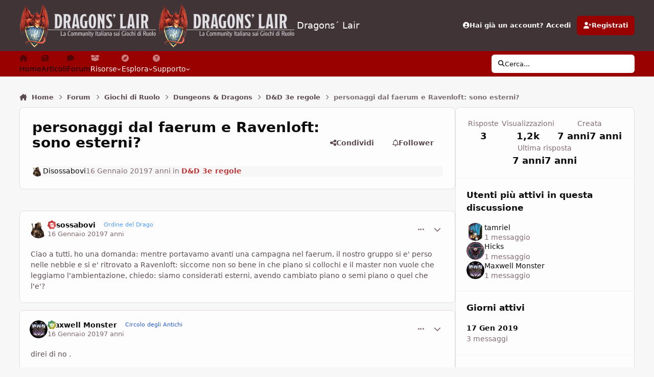

--- FILE ---
content_type: text/html; charset=utf-8
request_url: https://www.google.com/recaptcha/api2/aframe
body_size: 268
content:
<!DOCTYPE HTML><html><head><meta http-equiv="content-type" content="text/html; charset=UTF-8"></head><body><script nonce="YBk8IOuqMGrvlen4-XxkgQ">/** Anti-fraud and anti-abuse applications only. See google.com/recaptcha */ try{var clients={'sodar':'https://pagead2.googlesyndication.com/pagead/sodar?'};window.addEventListener("message",function(a){try{if(a.source===window.parent){var b=JSON.parse(a.data);var c=clients[b['id']];if(c){var d=document.createElement('img');d.src=c+b['params']+'&rc='+(localStorage.getItem("rc::a")?sessionStorage.getItem("rc::b"):"");window.document.body.appendChild(d);sessionStorage.setItem("rc::e",parseInt(sessionStorage.getItem("rc::e")||0)+1);localStorage.setItem("rc::h",'1768981223023');}}}catch(b){}});window.parent.postMessage("_grecaptcha_ready", "*");}catch(b){}</script></body></html>

--- FILE ---
content_type: image/svg+xml
request_url: https://www.dragonslair.it/uploads/monthly_2021_06/05_studioso.svg
body_size: 3145
content:
<?xml version="1.0" encoding="utf-8"?>
<!-- Generator: Adobe Illustrator 25.2.3, SVG Export Plug-In . SVG Version: 6.00 Build 0)  -->
<svg version="1.1" id="Layer_1" xmlns="http://www.w3.org/2000/svg" xmlns:xlink="http://www.w3.org/1999/xlink" x="0px" y="0px"
	 viewBox="0 0 150 150" style="enable-background:new 0 0 150 150;" xml:space="preserve">
<style type="text/css">
	.st0{fill:url(#SVGID_1_);}
	.st1{opacity:0.2;}
	.st2{fill:none;stroke:#000000;stroke-width:7;}
	.st3{fill:#FFFFFF;}
</style>
<linearGradient id="SVGID_1_" gradientUnits="userSpaceOnUse" x1="-862.4978" y1="1339.5967" x2="-712.4978" y2="1189.5967" gradientTransform="matrix(1 0 0 -1 861.8899 1340.2046)">
	<stop  offset="0.1042" style="stop-color:#BE2222"/>
	<stop  offset="0.901" style="stop-color:#F56D6D"/>
</linearGradient>
<path class="st0" d="M68.5,2.3c3.8-3,9.2-3,13,0l19.7,15.4c1.2,0.9,2.5,1.6,3.9,1.9l24.1,6.1c4.7,1.2,8,5.4,8.1,10.4l0.4,25.3
	c0,1.5,0.4,3,1,4.4l10.4,23c2,4.5,0.8,9.8-2.9,12.9L127,117.9c-1.1,1-2.1,2.1-2.7,3.5L113.1,144c-2.2,4.4-7,6.8-11.7,5.8l-24.3-5.2
	c-1.4-0.3-2.9-0.3-4.4,0l-24.3,5.2c-4.7,1-9.5-1.4-11.7-5.8l-11.2-22.6c-0.7-1.3-1.6-2.5-2.7-3.5L3.9,101.7C0.1,98.6-1,93.3,1,88.8
	l10.4-23c0.6-1.4,0.9-2.8,1-4.4l0.4-25.3c0.1-4.9,3.4-9.2,8.1-10.4l24.1-6.1c1.4-0.4,2.8-1,3.9-1.9L68.5,2.3z"/>
<g class="st1">
	<path class="st2" d="M79.3,5L99,20.5c1.6,1.2,3.3,2.1,5.2,2.6l24.1,6.1c3.1,0.8,5.4,3.6,5.5,7l0.4,25.3c0,2,0.5,3.9,1.3,5.7
		l10.4,23c1.4,3.1,0.6,6.7-2,8.8l-19.1,16.1c-1.5,1.3-2.7,2.8-3.6,4.6L110,142.5c-1.5,3-4.7,4.6-7.8,3.9l-24.3-5.2
		c-1.9-0.4-3.9-0.4-5.8,0l-24.3,5.2c-3.1,0.7-6.3-0.9-7.8-3.9l-11.2-22.6c-0.9-1.8-2.1-3.3-3.6-4.6L6.1,99.1c-2.5-2.1-3.3-5.7-2-8.8
		l10.4-23c0.8-1.8,1.2-3.8,1.3-5.7l0.4-25.3c0.1-3.4,2.3-6.3,5.5-7L45.8,23c1.9-0.5,3.7-1.4,5.2-2.6L70.7,5C73.2,3,76.8,3,79.3,5z"
		/>
</g>
<g transform="translate(0,0)">
	<path class="st3" d="M49.1,41.4l5.8,22.1l14.7,0.8l-0.5-2.9l-0.3-1.9l20.6,1.2l0.8,4.7l12.7,0.7l-5.4-20.9L49.1,41.4L49.1,41.4z
		 M45.9,41.6c-5.1,2-9.3,8.9-8.3,12.6l0.6,2c0.1-0.3,0.2-0.6,0.4-0.9c1.7-4,4.4-7.8,8.4-9.9C46.9,45.5,45.9,41.6,45.9,41.6z
		 M47.7,48.6c-2.8,1.7-5,4.7-6.4,7.9c-0.9,2.1-1.3,4.3-1.5,6.1l2.9,10.6c2.1-3.5,5.1-7.1,9-8.8L47.7,48.6z M72.4,62.8l3.4,19.6
		l14.6,0.7l-3.5-19.5L72.4,62.8L72.4,62.8z M80.2,66.3c0.1,0,0.3,0,0.4,0c2.2,0.1,4.3,1.8,4.6,3.7c0,0,0,0,0,0
		c0.2,1.5-0.7,2.8-2.2,3.2l3.5,6.3l-8.2-0.4l1.8-6c-1.7-0.6-2.9-2-3.1-3.4C76.8,67.9,78.1,66.4,80.2,66.3L80.2,66.3z M55.6,66.5
		l2.5,9.6l13.6,0.6l-1.6-9.4L55.6,66.5L55.6,66.5z M52.6,67.5C49,69.3,46,73.6,44,77.4l2.1,7.6c1.7-2.6,4-5.5,9-8.4
		C55,76.7,52.6,67.5,52.6,67.5z M90.8,68.5l1.6,9.2l13.7,0.6l-2.4-9L90.8,68.5z M58.9,79.2l5.2,20l48.4,3.9l-5.7-21.9l-13.9-0.6
		l1,5.7l-20.7-1.1l-1-5.5L58.9,79.2L58.9,79.2z M55.8,79.7c-5.4,3.2-6.6,6-8.7,9.3l3.6,13.1c0.1-0.1,0.1-0.2,0.2-0.3
		c1.8-3.2,4.7-6.3,8.6-8.1L55.8,79.7L55.8,79.7z M60.3,96.7c-3,1.5-5.2,4-6.6,6.5c-0.8,1.4-1.2,2.7-1.5,4l2,7.1l0.3,0
		c-0.6-4.6,1.9-10.1,6.9-13.6L60.3,96.7z M64.7,102.4c-5.5,2.9-7.8,8.8-7,12.2l48.5,4.1c-0.9-1.3-1.5-3-1.4-4.8l-3.7-1.5l7.7-1.2
		l-2.3-2.1c0.9-1.2,2.3-2.2,4.2-3L64.7,102.4L64.7,102.4z"/>
</g>
</svg>


--- FILE ---
content_type: application/javascript; charset=utf-8
request_url: https://fundingchoicesmessages.google.com/f/AGSKWxXcbZ71PxrHG5oeI9Vh0_jBkxobexU9wdfO504gk0gT57Uu1dx3ptWH1srmyiJPwA4bRQ9uFr3GCrVEFqFss2MpXGVZSvXp-gyMurdbt5JkTxJ5m4iKwDqmNQkVhaXN0b1Bz2poRkPkcHanUBeN53BbnLkUGFzludv3Yngokpz57zfZhtB1uKxAKlM1/_/ads4n./cdn.ad./ads/125r./dnsads./admgr.
body_size: -1289
content:
window['b475d21a-e03a-4fae-90a0-44deed546a4e'] = true;